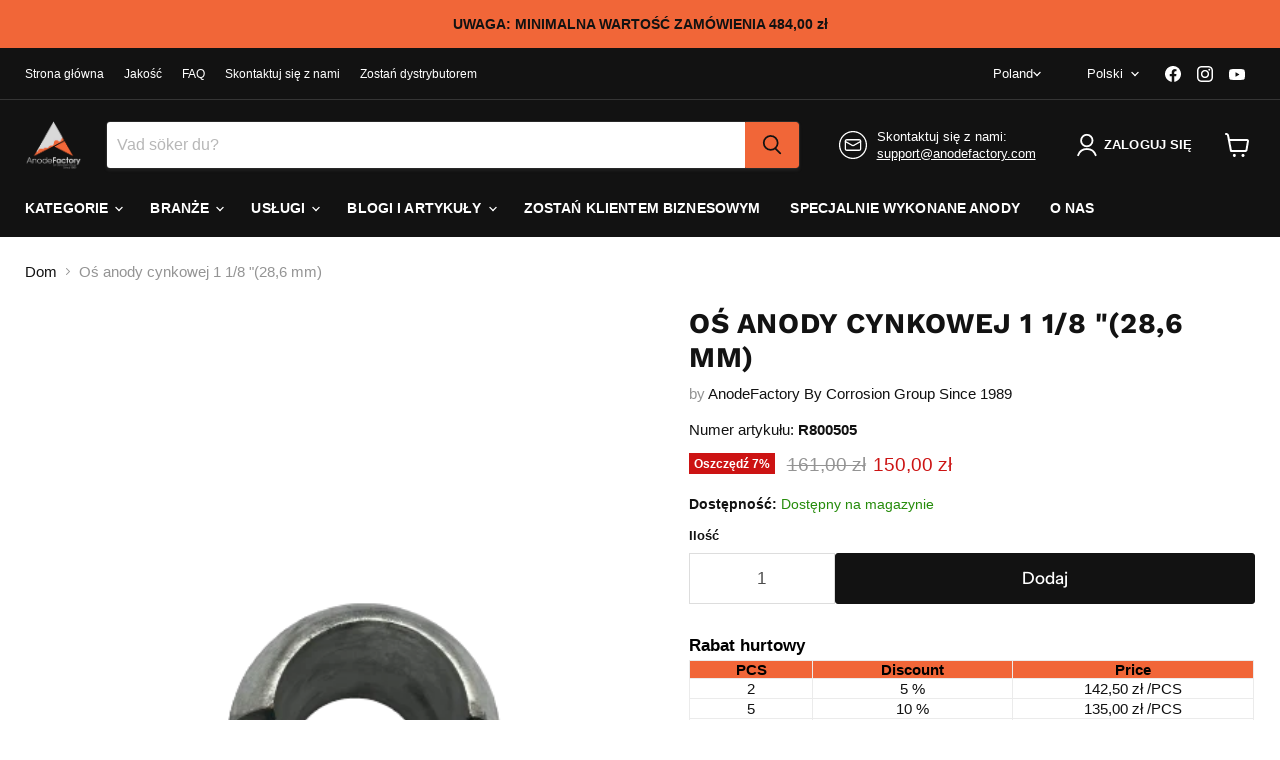

--- FILE ---
content_type: text/html; charset=UTF-8
request_url: https://www.modules4u.biz/shopify/exemptify/js/fix_prices_v1.js.php?shop=korrosionsgruppen-direkt.myshopify.com&country=SE&vat=&off&style=&inc_style=&vat_included_setting=false&no_local_id&tax_included=true&shop_currency=SEK&actual_currency=PLN&num_currencies=105&customer_exempt=&current_country=PL&
body_size: 184
content:
window.is_EU = false;var ev = new CustomEvent("ExemptifyLoaded");window.ExemptifyTriggerUpdate = function(){};window.customer_ip = "3.19.238.104";document.dispatchEvent(ev);

--- FILE ---
content_type: text/html; charset=utf-8
request_url: https://www.anodefactory.pl/collections/all/products/axelanod-zink-1-1-8?view=recently-viewed
body_size: 1743
content:






















  
    
    











<li
  class="productgrid--item  imagestyle--medium    productitem--sale  productitem--emphasis  product-recently-viewed-card    show-actions--mobile"
  data-product-item
  data-product-quickshop-url="/products/axelanod-zink-1-1-8"
  
    data-recently-viewed-card
  
>
  <div class="productitem" data-product-item-content>
    
    
    
    

    

    
      

      
    

    <div class="productitem__container">
      <div class="product-recently-viewed-card-time" data-product-handle="axelanod-zink-1-1-8">
      <button
        class="product-recently-viewed-card-remove"
        aria-label="close"
        data-remove-recently-viewed
      >
        


                                                                      <svg class="icon-remove "    aria-hidden="true"    focusable="false"    role="presentation"    xmlns="http://www.w3.org/2000/svg" width="10" height="10" viewBox="0 0 10 10" xmlns="http://www.w3.org/2000/svg">      <path fill="currentColor" d="M6.08785659,5 L9.77469752,1.31315906 L8.68684094,0.225302476 L5,3.91214341 L1.31315906,0.225302476 L0.225302476,1.31315906 L3.91214341,5 L0.225302476,8.68684094 L1.31315906,9.77469752 L5,6.08785659 L8.68684094,9.77469752 L9.77469752,8.68684094 L6.08785659,5 Z"></path>    </svg>                                              

      </button>
    </div>

      <div class="productitem__image-container">
        <a
          class="productitem--image-link"
          href="/products/axelanod-zink-1-1-8"
          aria-label="/products/axelanod-zink-1-1-8"
          tabindex="-1"
          data-product-page-link
        >
          <figure
            class="productitem--image"
            data-product-item-image
            
          >
            
              
              

  
    <noscript data-rimg-noscript>
      <img
        
          src="//www.anodefactory.pl/cdn/shop/products/20201021_090231399-removebg-preview_bf1285eb-9781-41ca-827c-709826225398-sw_433x577.png?v=1620848050"
        

        alt="Zinkanod  axel 1 1/8&quot; (28,6mm) - AnodeFactory"
        data-rimg="noscript"
        srcset="//www.anodefactory.pl/cdn/shop/products/20201021_090231399-removebg-preview_bf1285eb-9781-41ca-827c-709826225398-sw_433x577.png?v=1620848050 1x"
        class="productitem--image-primary"
        
        
      >
    </noscript>
  

  <img
    
      src="//www.anodefactory.pl/cdn/shop/products/20201021_090231399-removebg-preview_bf1285eb-9781-41ca-827c-709826225398-sw_433x577.png?v=1620848050"
    
    alt="Zinkanod  axel 1 1/8&quot; (28,6mm) - AnodeFactory"

    
      data-rimg="lazy"
      data-rimg-scale="1"
      data-rimg-template="//www.anodefactory.pl/cdn/shop/products/20201021_090231399-removebg-preview_bf1285eb-9781-41ca-827c-709826225398-sw_{size}.png?v=1620848050"
      data-rimg-max="433x577"
      data-rimg-crop="false"
      
      srcset="data:image/svg+xml;utf8,<svg%20xmlns='http://www.w3.org/2000/svg'%20width='433'%20height='577'></svg>"
    

    class="productitem--image-primary"
    
    
  >



  <div data-rimg-canvas></div>


            

            



























  
  
  

  <span class="productitem__badge productitem__badge--sale"
    data-badge-sales
    
  >
    <span data-badge-sales-range>
      
        
          Oszczędź <span data-price-precent-saved>7</span>%
        
      
    </span>
    <span data-badge-sales-single style="display: none;">
      
        Oszczędź <span data-price-precent-saved></span>%
      
    </span>
  </span>
          </figure>
        </a>
      </div><div class="productitem--info">
        
          
        

        
          






























<div data-spark="b2c-only" class="price productitem__price ">
  
    <div
      class="price__compare-at visible"
      data-price-compare-container
    >

      
        <span class="visually-hidden">Cena oryginalna</span>
        <span class="money price__compare-at--single" data-price-compare>
          161,00 zł
        </span>
      
    </div>


    
      
      <div class="price__compare-at--hidden" data-compare-price-range-hidden>
        
          <span class="visually-hidden">Cena oryginalna</span>
          <span class="money price__compare-at--min" data-price-compare-min>
            161,00 zł
          </span>
          -
          <span class="visually-hidden">Cena oryginalna</span>
          <span class="money price__compare-at--max" data-price-compare-max>
            161,00 zł
          </span>
        
      </div>
      <div class="price__compare-at--hidden" data-compare-price-hidden>
        <span class="visually-hidden">Cena oryginalna</span>
        <span class="money price__compare-at--single" data-price-compare>
          161,00 zł
        </span>
      </div>
    
  

  <div class="price__current price__current--emphasize price__current--on-sale"  data-price-container>

    

    
      
      
        <span class="visually-hidden">Obecna cena</span>
      
      <span class="money" data-price>
        150,00 zł
      </span>
    
    
  </div>

  
    
    <div class="price__current--hidden" data-current-price-range-hidden>
      
        <span class="money price__current--min" data-price-min>150,00 zł</span>
        -
        <span class="money price__current--max" data-price-max>150,00 zł</span>
      
    </div>
    <div class="price__current--hidden" data-current-price-hidden>
      <span class="visually-hidden">Obecna cena</span>
      <span class="money" data-price>
        150,00 zł
      </span>
    </div>
  

  
    
    
    
    

    <div
      class="
        productitem__unit-price
        hidden
      "
      data-unit-price
    >
      {{ total quantity }} | {{ unit price }} / <span class="productitem__unit-price--measure" data-unit-price-measure></span>
    </div>
  

  
</div>


        

        <h2 class="productitem--title">
          <a href="/products/axelanod-zink-1-1-8" data-product-page-link>
            Oś anody cynkowej 1 1/8 "(28,6 mm)
          </a>
        </h2>

        <spark-product-card parent-id="6334416027829"></spark-product-card>

        
          
        

        

        
          
            <div class="productitem__stock-level">
              







<div class="product-stock-level-wrapper" >
  
    <span class="
  product-stock-level
  product-stock-level--continue-selling
  
">
      

      <span class="product-stock-level__text">
        
        <div class="product-stock-level__badge-text">
          
  
    Dostępny na magazynie
  

        </div>
      </span>
    </span>
  
</div>

            </div>
          

          
            
          
        

        
          <div class="productitem--description">
            <p>Specyfikacja produktu
Axellanod 1 1/8" Wał śmigły, cynk
Materiał: Cynk
Stop: MIL-DTL-18001L-ZN
Artykuł: R800505
 


Waga: 0,456 Kg
Dla wału śmigła:...</p>

            
              <a
                href="/products/axelanod-zink-1-1-8"
                class="productitem--link"
                data-product-page-link
              >
                Zobacz wszystkie szczegóły
              </a>
            
          </div>
        
      </div>

      
    </div>
  </div>

  
    <script type="application/json" data-quick-buy-settings>
      {
        "cart_redirection": false,
        "money_format": "{{amount_with_comma_separator}} zł"
      }
    </script>
  
</li>


--- FILE ---
content_type: text/javascript; charset=utf-8
request_url: https://www.anodefactory.pl/products/axelanod-zink-1-1-8.js
body_size: 2195
content:
{"id":6334416027829,"title":"Oś anody cynkowej 1 1\/8 \"(28,6 mm)","handle":"axelanod-zink-1-1-8","description":"\u003cp data-mce-fragment=\"1\"\u003e\u003cstrong data-mce-fragment=\"1\"\u003eSpecyfikacja produktu\u003c\/strong\u003e\u003c\/p\u003e\n\u003cp data-mce-fragment=\"1\"\u003e\u003cstrong data-mce-fragment=\"1\"\u003eAxellanod\u003cspan data-mce-fragment=\"1\"\u003e 1 1\/8\"\u003c\/span\u003e Wał śmigły, cynk\u003c\/strong\u003e\u003c\/p\u003e\n\u003cp data-mce-fragment=\"1\"\u003e\u003cstrong data-mce-fragment=\"1\"\u003eMateriał:\u003c\/strong\u003e Cynk\u003c\/p\u003e\n\u003cp data-mce-fragment=\"1\"\u003e\u003cstrong data-mce-fragment=\"1\"\u003eStop\u003c\/strong\u003e:\u003cspan data-mce-fragment=\"1\"\u003e \u003c\/span\u003e\u003cspan data-mce-fragment=\"1\"\u003eMIL-DTL-18001L-ZN\u003c\/span\u003e\u003c\/p\u003e\n\u003cp data-mce-fragment=\"1\"\u003e\u003cstrong data-mce-fragment=\"1\"\u003eArtykuł:\u003c\/strong\u003e\u003cspan data-mce-fragment=\"1\"\u003e R800505\u003c\/span\u003e\u003c\/p\u003e\n\u003cp data-mce-fragment=\"1\"\u003e \u003c\/p\u003e\n\u003cul data-mce-fragment=\"1\"\u003e\n\u003cli data-mce-fragment=\"1\"\u003e\n\u003cstrong data-mce-fragment=\"1\"\u003eWaga\u003c\/strong\u003e:\u003cspan data-mce-fragment=\"1\"\u003e 0,456 \u003c\/span\u003eKg\u003c\/li\u003e\n\u003cli data-mce-fragment=\"1\"\u003e\u003cstrong data-mce-fragment=\"1\"\u003eDla wału śmigła:\u003cspan data-mce-fragment=\"1\"\u003e 1 1\/8\"\u003c\/span\u003e\u003c\/strong\u003e\u003c\/li\u003e\n\u003c\/ul\u003e\n\u003cp data-mce-fragment=\"1\"\u003e\u003cstrong data-mce-fragment=\"1\"\u003e \u003c\/strong\u003e\u003c\/p\u003e\n\u003cp data-mce-fragment=\"1\"\u003e\u003cstrong data-mce-fragment=\"1\"\u003eObszary aplikacji:\u003c\/strong\u003e\u003c\/p\u003e\n\u003cul data-mce-fragment=\"1\"\u003e\n\u003cli data-mce-fragment=\"1\"\u003eWał napędowy\u003cbr data-mce-fragment=\"1\"\u003e\n\u003c\/li\u003e\n\u003cli data-mce-fragment=\"1\"\u003eOkrągłe przedmioty\u003c\/li\u003e\n\u003c\/ul\u003e\n\u003cp data-mce-fragment=\"1\"\u003eZakotwiczenie ramion cynku\u003cspan data-mce-fragment=\"1\"\u003e \u003c\/span\u003eUżywane głównie w wodzie morskiej i wodzie słonawej. Anody cynkowe mogą być stosowane w wodzie słonawej, jeśli rezystywność nie jest zbyt wysoka (około 1,5 Ω m). Cynk jest bardziej stabilny chemicznie niż aluminium i dlatego jest preferowany przez wielu w nieco zepsutych środowiskach wodnych.\u003c\/p\u003e\n\u003cp data-mce-fragment=\"1\"\u003e\u003cspan data-mce-fragment=\"1\"\u003eTermin „cynk” stał się synonimem ofiar, ponieważ cynk był oryginalnym materiałem używanym do tego celu. Ale inne metale, takie jak glin i magnez, również działają jako ofiary.\u003c\/span\u003e\u003c\/p\u003e\n\u003cp data-mce-fragment=\"1\"\u003e\u003cspan data-mce-fragment=\"1\"\u003eZ ponad 30 -letnim doświadczeniem, jako klient zawsze możesz czuć się bezpiecznie dzięki naszym produktom. Produkujemy wszystko zgodnie z międzynarodowymi standardami i wytycznymi branżowymi. Każda partia z anodami przechodzi dokładnie testowanie i zapewnienie jakości, więc od ponad 30 lat ...\u003c\/span\u003e\u003c\/p\u003e\n\u003cp data-mce-fragment=\"1\"\u003eNie wiesz, jakiego rodzaju materiału użyć?\u003ca title=\"Skontaktuj się z nami\" href=\"https:\/\/anodefactory.se\/pages\/kontakt\" data-mce-fragment=\"1\" data-mce-href=\"https:\/\/anodefactory.se\/pages\/kontakt\"\u003eZapytaj nas, możemy!\u003c\/a\u003e\u003c\/p\u003e\n\u003cp data-mce-fragment=\"1\"\u003e\u003cstrong data-mce-fragment=\"1\"\u003eDane techniczne\u003c\/strong\u003e\u003c\/p\u003e\n\u003cul data-mce-fragment=\"1\"\u003e\n\u003cli data-mce-fragment=\"1\"\u003ePojemność: 780 AH\/KG\u003c\/li\u003e\n\u003cli data-mce-fragment=\"1\"\u003eKonsumpcja: 11,2 kg\/rok\u003c\/li\u003e\n\u003cli data-mce-fragment=\"1\"\u003eWaga specyficzna: 7,13 kg\/dm³\u003c\/li\u003e\n\u003cli data-mce-fragment=\"1\"\u003ePotencjał: -1 030 mV rel ag\/agcl w wodzie morskiej\u003c\/li\u003e\n\u003c\/ul\u003e\n\u003cp data-mce-fragment=\"1\"\u003e \u003c\/p\u003e\n\u003cp data-mce-fragment=\"1\"\u003eTypowy skład chemiczny,\u003cspan data-mce-fragment=\"1\"\u003e \u003c\/span\u003e\u003cspan data-mce-fragment=\"1\"\u003eMIL-DTL-18001L-ZN\u003c\/span\u003e\u003c\/p\u003e\n\u003cp data-mce-fragment=\"1\"\u003e \u003c\/p\u003e\n\u003ctable width=\"100%\" data-mce-fragment=\"1\"\u003e\n\u003ctbody data-mce-fragment=\"1\"\u003e\n\u003ctr data-mce-fragment=\"1\"\u003e\n\u003ctd style=\"width: 40.1798%;\" data-mce-fragment=\"1\" data-mce-style=\"width: 40.1798%;\"\u003e \u003cstrong data-mce-fragment=\"1\"\u003eMateriał\u003c\/strong\u003e\n\u003c\/td\u003e\n\u003ctd style=\"width: 55.8202%;\" data-mce-fragment=\"1\" data-mce-style=\"width: 55.8202%;\"\u003e\u003cstrong data-mce-fragment=\"1\"\u003e\u003cspan data-mce-fragment=\"1\"\u003e \u003c\/span\u003e% wagi\u003c\/strong\u003e\u003c\/td\u003e\n\u003c\/tr\u003e\n\u003ctr data-mce-fragment=\"1\"\u003e\n\u003ctd style=\"width: 40.1798%;\" data-mce-fragment=\"1\" data-mce-style=\"width: 40.1798%;\"\u003eAluminium (AL)\u003c\/td\u003e\n\u003ctd style=\"width: 55.8202%;\" data-mce-fragment=\"1\" data-mce-style=\"width: 55.8202%;\"\u003emin 0,10, maks. 0,5\u003cstrong data-mce-fragment=\"1\"\u003e\u003cspan data-mce-fragment=\"1\"\u003e\u003c\/span\u003e\u003c\/strong\u003e\n\u003c\/td\u003e\n\u003c\/tr\u003e\n\u003ctr data-mce-fragment=\"1\"\u003e\n\u003ctd style=\"width: 40.1798%;\" data-mce-fragment=\"1\" data-mce-style=\"width: 40.1798%;\"\u003eKadm (CD)\u003c\/td\u003e\n\u003ctd style=\"width: 55.8202%;\" data-mce-fragment=\"1\" data-mce-style=\"width: 55.8202%;\"\u003emin 0,025, maksymalnie 0,07\u003cstrong data-mce-fragment=\"1\"\u003e\u003cspan data-mce-fragment=\"1\"\u003e\u003c\/span\u003e\u003c\/strong\u003e\n\u003c\/td\u003e\n\u003c\/tr\u003e\n\u003ctr data-mce-fragment=\"1\"\u003e\n\u003ctd style=\"width: 40.1798%;\" data-mce-fragment=\"1\" data-mce-style=\"width: 40.1798%;\"\u003eStal (Fe)\u003c\/td\u003e\n\u003ctd style=\"width: 55.8202%;\" data-mce-fragment=\"1\" data-mce-style=\"width: 55.8202%;\"\u003eMaksymalnie 0,005\u003cstrong data-mce-fragment=\"1\"\u003e\u003cspan data-mce-fragment=\"1\"\u003e\u003c\/span\u003e\u003c\/strong\u003e\n\u003c\/td\u003e\n\u003c\/tr\u003e\n\u003ctr data-mce-fragment=\"1\"\u003e\n\u003ctd style=\"width: 40.1798%;\" data-mce-fragment=\"1\" data-mce-style=\"width: 40.1798%;\"\u003eMiedź (cu)\u003c\/td\u003e\n\u003ctd style=\"width: 55.8202%;\" data-mce-fragment=\"1\" data-mce-style=\"width: 55.8202%;\"\u003eMaksymalnie 0,005\u003cstrong data-mce-fragment=\"1\"\u003e\u003cspan data-mce-fragment=\"1\"\u003e\u003c\/span\u003e\u003c\/strong\u003e\n\u003c\/td\u003e\n\u003c\/tr\u003e\n\u003ctr data-mce-fragment=\"1\"\u003e\n\u003ctd style=\"width: 40.1798%;\" data-mce-fragment=\"1\" data-mce-style=\"width: 40.1798%;\"\u003eOłów (PB)\u003c\/td\u003e\n\u003ctd style=\"width: 55.8202%;\" data-mce-fragment=\"1\" data-mce-style=\"width: 55.8202%;\"\u003eMaksymalnie 0,006\u003cstrong data-mce-fragment=\"1\"\u003e\u003cspan data-mce-fragment=\"1\"\u003e\u003c\/span\u003e\u003c\/strong\u003e\n\u003c\/td\u003e\n\u003c\/tr\u003e\n\u003ctr data-mce-fragment=\"1\"\u003e\n\u003ctd style=\"width: 40.1798%;\" data-mce-fragment=\"1\" data-mce-style=\"width: 40.1798%;\"\u003eInne)\u003c\/td\u003e\n\u003ctd style=\"width: 55.8202%;\" data-mce-fragment=\"1\" data-mce-style=\"width: 55.8202%;\"\u003eMaksymalnie 0,10\u003cstrong data-mce-fragment=\"1\"\u003e\u003cspan data-mce-fragment=\"1\"\u003e\u003c\/span\u003e\u003c\/strong\u003e\n\u003c\/td\u003e\n\u003c\/tr\u003e\n\u003ctr data-mce-fragment=\"1\"\u003e\n\u003ctd style=\"width: 40.1798%;\" data-mce-fragment=\"1\" data-mce-style=\"width: 40.1798%;\"\u003eCynk (zn)\u003c\/td\u003e\n\u003ctd style=\"width: 55.8202%;\" data-mce-fragment=\"1\" data-mce-style=\"width: 55.8202%;\"\u003ePozostały\u003c\/td\u003e\n\u003c\/tr\u003e\n\u003c\/tbody\u003e\n\u003c\/table\u003e\n\u003cp data-mce-fragment=\"1\"\u003e \u003c\/p\u003e\n\u003cp data-mce-fragment=\"1\"\u003e\u003cbr\u003e\u003c\/p\u003e\n\u003cul data-mce-fragment=\"1\"\u003e\u003c\/ul\u003e","published_at":"2021-02-18T09:27:57+01:00","created_at":"2021-02-18T09:27:57+01:00","vendor":"AnodeFactory By Corrosion Group Since 1989","type":"","tags":["0.456KG","1lb","Alla","Anode type_Bolted","Application_Shaft anode","Axelanod","Axelanoder","Bräckt vatten","Båt anoder","Diameter_58mm\/2.28in","Height_56mm\/2.20in","Material_Zinc","Saltvatten","Shaft anode","Shaftsize: 1 1\/8\"","Type of water_Brackish","Weight_0.456KG\/1LB","Zink"],"price":15000,"price_min":15000,"price_max":15000,"available":true,"price_varies":false,"compare_at_price":16100,"compare_at_price_min":16100,"compare_at_price_max":16100,"compare_at_price_varies":false,"variants":[{"id":38547015172277,"title":"Default Title","option1":"Default Title","option2":null,"option3":null,"sku":"R800505","requires_shipping":true,"taxable":true,"featured_image":null,"available":true,"name":"Oś anody cynkowej 1 1\/8 \"(28,6 mm)","public_title":null,"options":["Default Title"],"price":15000,"weight":456,"compare_at_price":16100,"inventory_management":"shopify","barcode":"7350121512382","requires_selling_plan":false,"selling_plan_allocations":[]}],"images":["\/\/cdn.shopify.com\/s\/files\/1\/0515\/0955\/9477\/products\/20201021_090231399-removebg-preview_bf1285eb-9781-41ca-827c-709826225398-sw.png?v=1620848050","\/\/cdn.shopify.com\/s\/files\/1\/0515\/0955\/9477\/products\/20201021_090237217_iOS-removebg-preview_198488e4-8bee-4482-a39a-8308b273eeb6-sw.png?v=1620848052","\/\/cdn.shopify.com\/s\/files\/1\/0515\/0955\/9477\/products\/20201021_090211196_iOS-removebg-preview_b6e6f402-60db-40d4-a0d2-5818b789ca0c-sw.png?v=1620848054","\/\/cdn.shopify.com\/s\/files\/1\/0515\/0955\/9477\/products\/20201021_085426295_iOS-removebg-preview_b9057a71-ae86-494e-ab2f-f3f0195f1366-sw.png?v=1620848056","\/\/cdn.shopify.com\/s\/files\/1\/0515\/0955\/9477\/files\/R800505.png?v=1687869689"],"featured_image":"\/\/cdn.shopify.com\/s\/files\/1\/0515\/0955\/9477\/products\/20201021_090231399-removebg-preview_bf1285eb-9781-41ca-827c-709826225398-sw.png?v=1620848050","options":[{"name":"Title","position":1,"values":["Default Title"]}],"url":"\/products\/axelanod-zink-1-1-8","media":[{"alt":"Zinkanod  axel 1 1\/8\" (28,6mm) - AnodeFactory","id":22122739728565,"position":1,"preview_image":{"aspect_ratio":0.75,"height":577,"width":433,"src":"https:\/\/cdn.shopify.com\/s\/files\/1\/0515\/0955\/9477\/products\/20201021_090231399-removebg-preview_bf1285eb-9781-41ca-827c-709826225398-sw.png?v=1620848050"},"aspect_ratio":0.75,"height":577,"media_type":"image","src":"https:\/\/cdn.shopify.com\/s\/files\/1\/0515\/0955\/9477\/products\/20201021_090231399-removebg-preview_bf1285eb-9781-41ca-827c-709826225398-sw.png?v=1620848050","width":433},{"alt":"Zinkanod  axel 1 1\/8\" (28,6mm) - AnodeFactory","id":22122761552053,"position":2,"preview_image":{"aspect_ratio":0.75,"height":577,"width":433,"src":"https:\/\/cdn.shopify.com\/s\/files\/1\/0515\/0955\/9477\/products\/20201021_090237217_iOS-removebg-preview_198488e4-8bee-4482-a39a-8308b273eeb6-sw.png?v=1620848052"},"aspect_ratio":0.75,"height":577,"media_type":"image","src":"https:\/\/cdn.shopify.com\/s\/files\/1\/0515\/0955\/9477\/products\/20201021_090237217_iOS-removebg-preview_198488e4-8bee-4482-a39a-8308b273eeb6-sw.png?v=1620848052","width":433},{"alt":"Zinkanod  axel 1 1\/8\" (28,6mm) - AnodeFactory","id":22122780885173,"position":3,"preview_image":{"aspect_ratio":0.75,"height":577,"width":433,"src":"https:\/\/cdn.shopify.com\/s\/files\/1\/0515\/0955\/9477\/products\/20201021_090211196_iOS-removebg-preview_b6e6f402-60db-40d4-a0d2-5818b789ca0c-sw.png?v=1620848054"},"aspect_ratio":0.75,"height":577,"media_type":"image","src":"https:\/\/cdn.shopify.com\/s\/files\/1\/0515\/0955\/9477\/products\/20201021_090211196_iOS-removebg-preview_b6e6f402-60db-40d4-a0d2-5818b789ca0c-sw.png?v=1620848054","width":433},{"alt":"Zinkanod  axel 1 1\/8\" (28,6mm) - AnodeFactory","id":22122793762997,"position":4,"preview_image":{"aspect_ratio":0.75,"height":577,"width":433,"src":"https:\/\/cdn.shopify.com\/s\/files\/1\/0515\/0955\/9477\/products\/20201021_085426295_iOS-removebg-preview_b9057a71-ae86-494e-ab2f-f3f0195f1366-sw.png?v=1620848056"},"aspect_ratio":0.75,"height":577,"media_type":"image","src":"https:\/\/cdn.shopify.com\/s\/files\/1\/0515\/0955\/9477\/products\/20201021_085426295_iOS-removebg-preview_b9057a71-ae86-494e-ab2f-f3f0195f1366-sw.png?v=1620848056","width":433},{"alt":null,"id":43831501259099,"position":5,"preview_image":{"aspect_ratio":1.0,"height":1200,"width":1200,"src":"https:\/\/cdn.shopify.com\/s\/files\/1\/0515\/0955\/9477\/files\/R800505.png?v=1687869689"},"aspect_ratio":1.0,"height":1200,"media_type":"image","src":"https:\/\/cdn.shopify.com\/s\/files\/1\/0515\/0955\/9477\/files\/R800505.png?v=1687869689","width":1200}],"requires_selling_plan":false,"selling_plan_groups":[]}